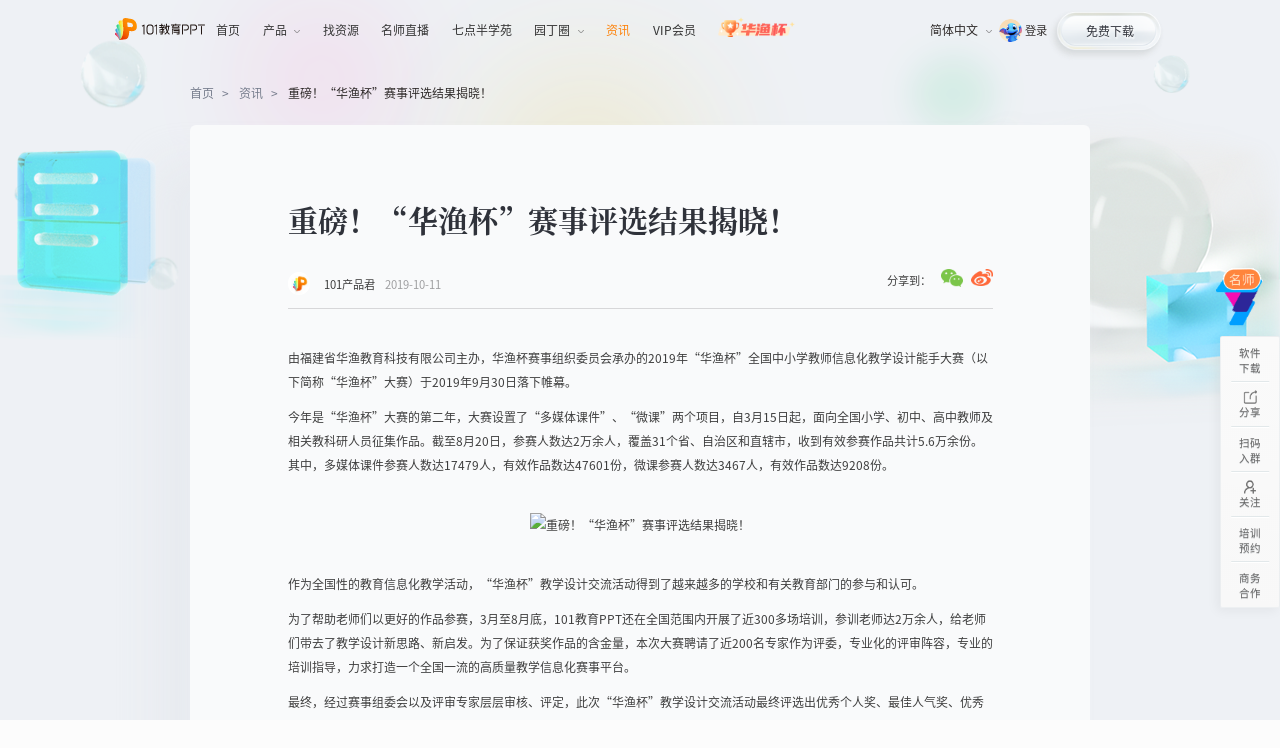

--- FILE ---
content_type: text/html
request_url: https://ppt.101.com/news/10112019/015810831.shtml
body_size: 11597
content:
<!DOCTYPE html>
<html lang="zh-CN">

<head>
    <title>重磅！“华渔杯”赛事评选结果揭晓！ - 101教育PPT</title>
    <meta name="description" content="由福建省华渔教育科技有限公司主办，华渔杯赛事组织委员会承办的2019年“华渔杯”全国中小学教师信息化教学设计能手大赛（以下简称“华渔杯”大赛）于2019年9月30日落下帷幕。">
    <meta name="keywords" content="微课,课件,华渔杯">
    <meta charset="utf-8">
<meta http-equiv="X-UA-Compatible" content="IE=edge,chrome=1">
<meta name="renderer" content="webkit">
<meta name="author" content="lijing(921010) | 2020-10-13">
<link href="/css/style.css?v=8.2" rel="stylesheet">
<script>
    function IsMobile() {
        var info = navigator.userAgent;
        var agents = ["Android", "iPhone", "SymbianOS", "Windows Phone", "iPod", "iPad"];
        for (var i = 0; i < agents.length; i++) {
            if (info.indexOf(agents[i]) >= 0) return true;
        }
        return false;
    }
    function getUrlParam(name) {
        var params = decodeURI(window.location.search);
        var reg = new RegExp("(^|&)" + name + "=([^&]*)(&|$)");
        var r = params.substr(1).match(reg);
        if (r != null) return unescape(r[2]);
        return null;
    }
    function winLoc() {
        var addressStr = window.location.href;
        var pathname = window.location.pathname;
        var mobileLink = '/m/';

        //特殊情况：手机端下载直接访问，不用跳转
        var stillPC = getUrlParam('stillPC');
        if (stillPC) return;

        //特殊情况：PC特殊情况，无对应手机端页面，不跳转
        var noPath = (pathname.indexOf('solution/order.shtml') != -1);

        //特殊情况：跳转话题详情
        if ((pathname.indexOf('activity/ugc/topics') != -1) || (pathname.indexOf('activity/UGC/topics') != -1)) {
            var topic = getUrlParam('topic');
            if (topic) {
                mobileLink = 'https://resource-container-mobile.sdp.101.com/#/ugc/topic/detail/' + topic;
            }
            window.location.href = mobileLink;
            return;
        }
        //特殊情况：跳转个人作品
        if ((pathname.indexOf('activity/ugc/works') != -1) || (pathname.indexOf('activity/UGC/works') != -1)) {
            var userId = getUrlParam('userId');
            if (userId) {
                mobileLink = 'https://resource-container-mobile.sdp.101.com/#/ugc/other-profile/' + userId;
            }
            window.location.href = mobileLink;
            return;
        }
        //特殊情况：产品介绍特殊处理
        if (addressStr.indexOf('/product/') !== -1) {
            var type = getUrlParam('type');
            mobileLink = '/m/product/';
            if (type) {
                switch (type) {
                    case 'pc':
                        mobileLink = '/m/product/';
                        break;
                    case 'mobile':
                        mobileLink = '/m/product/mobile.shtml';
                        break;
                    case 'xcx':
                        mobileLink = '/m/product/xcx.shtml';
                        break;
                }
            } else {
                mobileLink = '/m' + pathname;
            }


            window.location.href = mobileLink;
            return;
        }

        //特殊情况：需要处理访问带参
        if (addressStr.indexOf('codefrom') !== -1) {
            var codefrom = getUrlParam('codefrom');
            if (codefrom) {
                mobileLink = mobileLink + '?codefrom=' + codefrom;
            }
            window.location.href = mobileLink;
        }

        //扫描 跳转http://ppt.101.com/?&419396010&&192.168.3.21&ipfin&pcid&5e5dceeac4e16b728b96bd18&e=release&c=101&
        if (addressStr.indexOf('&c=') !== -1 && addressStr.indexOf('&e=') !== -1) {
            var c = getUrlParam('c');
            mobileLink = mobileLink + '?c=' + c;
            window.location.href = mobileLink;
        }
        if (!noPath) {
            mobileLink = '/m' + pathname;
            window.location.href = mobileLink;
        }
        //特殊情況：solution需要帶參跳轉
        if (addressStr.indexOf('#jump') != -1 && addressStr.indexOf('/solution/') != -1) {
            mobileLink = '/m' + pathname + '#jump';
        }
        window.location.href = mobileLink;
    }
    if (IsMobile()) {
        winLoc()
    }
</script>
<script src="/js/modernizr.custom.js"></script>

</head>

<body class="page-news page-newdetail" data-category="资讯详情" data-page="newsDetail">
    <!-- 公共页头 -->
<header class="com-header">
    <div class="com-wrap">
        <a class="logo" href="/" title="logo" data-mdc="PC公共页头">
            <img src="//cdncs.101.com/v0.1/static/edit_99/tmcms/images/svg/ppt-logo_zh_CN.svg" alt="101教育PPT官网">
        </a>
        <nav class="h-nav">
            <a class="link" href="/" title="首页" data-mdc="PC公共页头" data-nav="home">
                首页
            </a>
            <div class="drop drop-hover">
                <label data-nav="product" data-mdc="PC公共页头" data-action="产品" data-hover="">产品<i
                        class="ico ico-h-down"></i></label>
                <div class="hpanel flex">
                    <aside class="down">
                        <a href="/product/?type=pc" class="down-link" data-mdc="PC公共页头" title="产品-电脑版" style="z-index:1000;">
                            <i class="ico ico-nav-pc"></i>电脑版
                        </a>
                        <a href="/product/?type=pcjx" class="down-link" data-mdc="PC公共页头" title="产品-极速版">
                            <i class="ico jx"></i>极速版
                            <i class="beta"  style="z-index:1;"></i>
                        </a>
                        <a href="/product/?type=webppt" class="down-link" data-mdc="PC公共页头" title="产品-网页版">
                            <i class="ico webppt"></i>网页版
                        </a>
                        <a href="/product/?type=mobile" class="down-link" data-mdc="PC公共页头" title="产品-手机版">
                            <i class="ico ico-nav-mobile"></i>手机版
                        </a>
                        <a href="/product/?type=xcx" class="down-link" data-mdc="PC公共页头" title="产品-小程序">
                            <i class="ico ico-nav-xcx"></i>小程序
                        </a>
                    </aside>
                    <aside class="other">
                        <a href="/cases/" class="it it-des" data-mdc="PC公共页头" title="优秀案例">
                        </a>
                        <a href="/solution/" class="it it-sol" data-mdc="PC公共页头" title="解决方案">
                        </a>
                    </aside>
                </div>
            </div>
            <a class="link kejian-link" href="/vip/" data-nav="kejian" title="找资源" data-mdc="PC公共页头">
                找资源
            </a>

            <a class="link link-img" href="/xet/live.shtml" title="名师直播" data-mdc="PC公共页头" data-nav="teacher">
                名师直播
            </a>
            <a class="link" href="/xet/" title="七点半学苑" target="_blank" data-mdc="PC公共页头" data-nav="college">
                七点半学苑
            </a>
            <div class="drop drop-hover">
                <label data-mdc="PC公共页头" data-action="园丁圈" data-hover="">园丁圈<i class="ico ico-h-down"></i></label>
                <div class="hpanel-sm">
                    <a class="link" href="/ydq/" title="园丁圈" data-mdc="PC公共页头" data-nav="ydq">
                        园丁圈
                    </a>
                    <a class="link" href="/activitys/weibo/index.shtml" title="教育微博" data-mdc="PC公共页头" data-nav="weibo">
                        教育微博
                    </a>
                </div>
            </div>

            <a class="link" href="/news/" title="资讯" data-mdc="PC公共页头" data-nav="news">
                资讯
            </a>
            <a class="link" id="vipHeader" style="display: none;" href="/activitys/vip/index.shtml" title="教育微博"
                data-mdc="PC公共页头" data-nav="VIP">
                VIP会员
            </a>
            <a class="link link-hyb" href="/hyb/" title="活动" data-mdc="PC公共页头" data-nav="hyb">
                <img src="https://gcdncs.101.com/v0.1/static/edit_99/tmcms/images/hyb2/nav-hyb-logo.png" alt="华渔杯">
            </a>

        </nav>
        <aside class="fr">
            <div class="lang drop-hover">
                <label data-mdc="PC公共页头" data-action="语言选择" data-hover="">简体中文<i class="ico ico-h-down"></i></label>
                <div class="hpanel">
                    <a href="javascript:;" class="on">简体中文</a>
                    <a href="https://class.101.com/" target="_blank" data-mdc="PC公共页头" title="English">English</a>
                </div>
            </div>
            <div class="userMsg">
                <div class="tologin">
                    <img class="portrait"
                        onError="this.src='https://cdncs.101.com/v0.1/download?dentryId=42adedfd-182c-455e-ab11-4c2fe9fe7562&size=80'"
                        src="https://cdncs.101.com/v0.1/download?dentryId=42adedfd-182c-455e-ab11-4c2fe9fe7562&size=80">
                    <a class="loginlink" id="toLogin" href="javascript:;">登录</a>
                </div>
                <div class="tologinout">
                    <img class="portrait" id="headPortrait"
                        src="https://cdncs.101.com/v0.1/download?dentryId=42adedfd-182c-455e-ab11-4c2fe9fe7562&size=80">
                    <label class="username"></label>
                    <a class="logoutlink" id="headLogout" href="javascript:;">退出</a>
                </div>
            </div>
            <a href="/download/" class="btn btn-white" title="免费下载" data-mdc="PC公共页头">
                <label>免费下载</label>

            </a>

        </aside>


    </div>
</header>
<!-- /公共页头 -->
    <!-- 详情 -->
    <div class="news-detail neighbor-footer">
        <i class="ico new-qiu-4"></i>
        <i class="ico new-qiu-3"></i>
        <i class="c-qiu-4"></i>
        <div class="com-wrap">
            <i class="ico new-qiu-1"></i>
            <i class="ico new-qiu-2"></i>
            <i class="c-qiu-5"></i>
            <i class="c-qiu-1"></i>
            <!-- 导航 -->
            <nav class="com-crumb">
                <a class="link" href="/" data-md="面包屑" title="首页">首页</a>
                <a class="link" href="/news/" data-md="面包屑" title="资讯">资讯</a>
                <label class="text">
                    重磅！“华渔杯”赛事评选结果揭晓！
                </label>
            </nav>
            <!-- 导航 -->
            <!-- 文章 -->
            <article class="article" data-id="217">
                <header class="article-header">
                    <h1 class="article-title">
                        重磅！“华渔杯”赛事评选结果揭晓！
                    </h1>
                    <div class="msg clearfix">
                        <aside class="fl">
                            <div class="portrait"><span><img src="/images/news/portrait-default.jpg"></span></div>
                            <label class="name">101产品君</label>
                            <label class="time">
                                2019-10-11
                            </label>
                        </aside>
                        <aside class="fr">
                            <label>分享到：</label>
                            <div class="bdsharebuttonbox" data-tag="share_1">

                                <div class="item">
                                    <a class="bds_weixin" data-cmd="weixin" title="分享到微信"></a>
                                    <div class="panel">
                                        <h5>把好文章收藏到微信</h5>
                                        <p>--打开微信，扫码分享给好友/朋友圈--</p>
                                        <div class="img" id="weixinImg"></div>

                                    </div>
                                </div>
                                <div class="item"><a class="bds_tsina" data-cmd="tsina" title="分享到新浪微博"></a></div>

                            </div>
                        </aside>
                    </div>
                </header>
                <div class="article-detail" data-imgthumbnail="https://image.101.com/ppt/2019/10/11/1.png">
                    <p>​由福建省华渔教育科技有限公司主办，华渔杯赛事组织委员会承办的2019年<a href="http://hybds.ppt.101.com/#/home" target="_blank" rel="noopener">&ldquo;华渔杯</a>&rdquo;全国中小学教师信息化教学设计能手大赛（以下简称&ldquo;华渔杯&rdquo;大赛）于2019年9月30日落下帷幕。</p>
<p>今年是<a href="http://hybds.ppt.101.com/#/home" target="_blank" rel="noopener">&ldquo;华渔杯</a>&rdquo;大赛的第二年，大赛设置了&ldquo;<a href="https://ppt.101.com/" target="_blank" rel="noopener">多媒体课件</a>&rdquo;、&ldquo;微课&rdquo;两个项目，自3月15日起，面向全国小学、初中、高中教师及相关教科研人员征集作品。截至8月20日，参赛人数达2万余人，覆盖31个省、自治区和直辖市，收到有效参赛作品共计5.6万余份。其中，多媒体课件参赛人数达17479人，有效作品数达47601份，微课参赛人数达3467人，有效作品数达9208份。<br /><br /></p>
<p style="text-align: center;"><img style="height: 328px; width: 600px;" title="重磅！&ldquo;华渔杯&rdquo;赛事评选结果揭晓！" src="https://image.101.com/ppt/2019/10/11/1.png" alt="重磅！&ldquo;华渔杯&rdquo;赛事评选结果揭晓！" /><br /><br /></p>
<p>作为全国性的教育信息化教学活动，&ldquo;华渔杯&rdquo;教学设计交流活动得到了越来越多的学校和有关教育部门的参与和认可。</p>
<p>为了帮助老师们以更好的作品参赛，3月至8月底，101教育PPT还在全国范围内开展了近300多场培训，参训老师达2万余人，给老师们带去了教学设计新思路、新启发。为了保证获奖作品的含金量，本次大赛聘请了近200名专家作为评委，专业化的评审阵容，专业的培训指导，力求打造一个全国一流的高质量教学信息化赛事平台。</p>
<p>最终，经过赛事组委会以及评审专家层层审核、评定，此次&ldquo;华渔杯&rdquo;教学设计交流活动最终评选出优秀个人奖、最佳人气奖、优秀组织奖和团队特别贡献奖。此次大赛总结会议也将于2019年10月12日在山东青岛世博城会议中心隆重举行，敬请期待！</p>
<p style="text-align: center;"><span style="font-size: 18pt;"><strong>获奖课件展示</strong></span></p>
<p><strong><span style="font-size: 14pt;">01</span></strong></p>
<p><strong><span style="font-size: 14pt;">教师丨许佳</span></strong></p>
<p><strong><span style="font-size: 14pt;">学校丨梨树县教师进修学校</span></strong></p>
<p><strong><span style="font-size: 14pt;">作品名称丨信息技术在教学中的应用</span></strong></p>
<p>许老师的作品，从课件的艺术性上看，与课题保持了高度一致。科技感十足的深蓝色，简洁的画面，排版清晰结构分明，瞬间吸引人的眼球。<br /><br /></p>
<p style="text-align: center;"><img style="height: 338px; width: 600px;" title="获奖课件展示" src="https://image.101.com/ppt/2019/10/11/2.png" alt="获奖课件展示" /></p>
<p style="text-align: center;"><img style="height: 343px; width: 609px;" title="获奖课件展示" src="https://image.101.com/ppt/2019/10/11/3.png" alt="获奖课件展示" /></p>
<p style="text-align: center;"><img style="height: 343px; width: 609px;" title="获奖课件展示" src="https://image.101.com/ppt/2019/10/11/4.png" alt="获奖课件展示" /></p>
<p style="text-align: center;"><img style="height: 343px; width: 609px;" title="获奖课件展示" src="https://image.101.com/ppt/2019/10/11/5.png" alt="获奖课件展示" /></p>
<p style="text-align: center;">&nbsp;</p>
<p>正如许老师在作品中提到的，在互联网时代，教师上课的方式方法手段也越来越多了，善于使用信息技术开展教学的老师，可以很好地改变教学方式、提升教学质量和效率。而101教育PPT是一个巨大的资源宝库，不管是备课还是授课或是课后作业的布置，都能为老师提供全方位一站式的内容。</p>
<p><strong><span style="font-size: 14pt;">02</span></strong></p>
<p><strong><span style="font-size: 14pt;">教师丨伯德纯</span></strong></p>
<p><strong><span style="font-size: 14pt;">学校丨濉溪县四铺中心学校三铺小学</span></strong></p>
<p><strong><span style="font-size: 14pt;">作品名称丨圆的面积（一）</span></strong></p>
<p>数学课堂上，几何类知识点相对来说比较抽象。如果运用一些生动的学科工具进行演示，对于学生来说更容易理解。<br /><br /></p>
<p style="text-align: center;"><img style="height: 344px; width: 611px;" title="获奖课件展示" src="https://image.101.com/ppt/2019/10/11/6.png" alt="获奖课件展示" /></p>
<p style="text-align: center;"><img style="height: 344px; width: 611px;" title="获奖课件展示" src="https://image.101.com/ppt/2019/10/11/7.png" alt="获奖课件展示" />​</p>
<p style="text-align: center;"><img style="height: 344px; width: 611px;" title="获奖课件展示" src="https://image.101.com/ppt/2019/10/11/8.png" alt="获奖课件展示" /></p>
<p style="text-align: center;"><img style="height: 344px; width: 611px;" title="获奖课件展示" src="https://image.101.com/ppt/2019/10/11/9.png" alt="获奖课件展示" /><br /><br /></p>
<p>在【圆的面积】课题下，伯老师用到了101教育PPT中的&ldquo;学科工具-圆面积公式推导&rdquo;，利用工具直接选择要等分的数量进行公式推导，画面上可直观展现出来，将难以理解和需要想象的画面以生动、易懂的形式展示出来。在课件的技术性工具上，伯老师可以说是运用得游刃有余。</p>
<p>以上课件只是本次大赛提交作品中的冰山一角。101教育PPT作为官方指定的赛事平台，为创作参赛作品提供了强有力的支持：丰富的教学资源和工具如多媒体素材、学科工具、趣味习题等，令课件创作、教学设计的创意得以轻松实现。</p>
<p>后续，101教育PPT资源库中将会导入本次&ldquo;华渔杯&rdquo;大赛中的精品课件，为老师们提供更多参考素材，帮助老师&ldquo;轻松备课、高效授课&rdquo;。<br /><br /></p>
<p style="text-align: center;"><span style="font-size: 18pt;"><strong>获奖名单及领奖相关事宜</strong></span></p>
<p>目前获奖名单已正式公布，各位参赛老师可登陆赛事官网，&ldquo;获奖作品&rdquo;一栏查看获奖名单，或可登录101教育PPT客户端点击&ldquo;赛事活动&rdquo;&mdash;&ldquo;全国赛事&rdquo;，查看获奖名单。具体获奖证书及实物奖励发放后续将通过官网公告另行通知，敬请关注。</p>
                </div>
            </article>
            <!-- 其他相关 -->
            <div class="news-more">
    <nav class="tab-navs">
        <label class="item on" data-md="其他相关" data-label="最热文章">最热文章</label>
        <label class="item " data-md="其他相关" data-label="最新文章">最新文章</label>
    </nav>
    <div class="tab-contents">
        <ul class="list on">
                                    <li class="link">
                <a href="https://ppt.101.com/news/education/03142023/153812.shtml" data-md="相关文章" target="_blank" title="第六届“华渔杯”大赛火热进行中！全新参赛指南请查收！">
                    <h6 class="title">
                        第六届“华渔杯”大赛火热进行中！全新参赛指南请查收！
                    </h6>
                    <div class="time">
                        2023-05-11
                    </div>
                </a>
            </li>
                        <li class="link">
                <a href="https://ppt.101.com/news/09192022/145655.shtml" data-md="相关文章" target="_blank" title="2022华渔杯作品提交倒计时！">
                    <h6 class="title">
                        2022华渔杯作品提交倒计时！
                    </h6>
                    <div class="time">
                        2022-09-19
                    </div>
                </a>
            </li>
                        <li class="link">
                <a href="https://ppt.101.com/news/education/03022023/102404.shtml" data-md="相关文章" target="_blank" title="【诗词少年·第二季】携学生展诗词风采，促传承师生赢荣誉">
                    <h6 class="title">
                        【诗词少年·第二季】携学生展诗词风采，促传承师生赢荣誉
                    </h6>
                    <div class="time">
                        2023-03-02
                    </div>
                </a>
            </li>
                        <li class="link">
                <a href="https://ppt.101.com/news/product/09022022/112136.shtml" data-md="相关文章" target="_blank" title="101教育PPT上线网页版！老师们直呼：太实用了！">
                    <h6 class="title">
                        101教育PPT上线网页版！老师们直呼：太实用了！
                    </h6>
                    <div class="time">
                        2022-09-02
                    </div>
                </a>
            </li>
                        <li class="link">
                <a href="https://ppt.101.com/news/education/03202023/164825.shtml" data-md="相关文章" target="_blank" title="比“思维导图”还火的“锚图”儿童设计活动来了！">
                    <h6 class="title">
                        比“思维导图”还火的“锚图”儿童设计活动来了！
                    </h6>
                    <div class="time">
                        2023-03-24
                    </div>
                </a>
            </li>
                                </ul>
        <ul class="list">
                                     <li class="link">
                <a href="https://ppt.101.com/news/product/05072025/160440.shtml" data-md="最新文章" target="_blank" title="第八届“华渔杯”大赛开启！">
                    <h6 class="title">
                        第八届“华渔杯”大赛开启！
                    </h6>
                    <div class="time">
                        2025-05-07
                    </div>
                </a>
             </li>
         
                         <li class="link">
                <a href="https://ppt.101.com/news/education/12072024/221120.shtml" data-md="最新文章" target="_blank" title="期末冲刺必备：精选教师期末资源大全推荐">
                    <h6 class="title">
                        期末冲刺必备：精选教师期末资源大全推荐
                    </h6>
                    <div class="time">
                        2024-12-07
                    </div>
                </a>
             </li>
         
                         <li class="link">
                <a href="https://ppt.101.com/news/education/08222024/110923.shtml" data-md="最新文章" target="_blank" title="开学季教师必备好物清单">
                    <h6 class="title">
                        开学季教师必备好物清单
                    </h6>
                    <div class="time">
                        2024-08-22
                    </div>
                </a>
             </li>
         
                         <li class="link">
                <a href="https://ppt.101.com/news/education/04262024/102345.shtml" data-md="最新文章" target="_blank" title="【重要通知】 第七届“华渔杯”大赛开启！">
                    <h6 class="title">
                        【重要通知】 第七届“华渔杯”大赛开启！
                    </h6>
                    <div class="time">
                        2024-04-26
                    </div>
                </a>
             </li>
         
                         <li class="link">
                <a href="https://ppt.101.com/news/education/04192024/162352.shtml" data-md="最新文章" target="_blank" title="【公告】关于非官方（授权）渠道支付的重要提醒">
                    <h6 class="title">
                        【公告】关于非官方（授权）渠道支付的重要提醒
                    </h6>
                    <div class="time">
                        2024-04-19
                    </div>
                </a>
             </li>
         
                                </ul>

    </div>
</div>
            <!-- /其他相关 -->
            <div class="totas"></div>
        </div>



    </div>
    <!-- /详情 -->
    <!-- 公共页脚 -->
<footer class="com-footer">
    <!-- 站点信息 -->
    <div class="siteinfo">
        <div class="com-wrap">
            <!-- 语言 -->
            <aside class="lang">
                <div class="title" data-mdc="PC公共页脚" data-action="语言选择" data-hover="">
                    <i class="ico ico-lang-footer"></i>
                    <span>简体中文</span>
                    <i class="ico ico-lang-footer-down"></i>
                </div>
                <div class="hpanel">
                    <a href="javascript:;" class="on" data-mdc="PC公共页脚" title="简体中文">简体中文</a>
                    <a href="https://class.101.com/" target="_blank" data-mdc="PC公共页脚" title="English">English</a>
                </div>
            </aside>
            <!-- 站点地图 -->
            <aside class="site">
                <div class="section">
                    <div class="title">产品</div>
                    <a class="link" href="/download/" data-mdc="PC公共页脚" title="产品下载">产品下载</a>
                    <a class="link" href="/product/?type=pc" data-mdc="PC公共页脚" title="电脑版">电脑版</a>
                    <a class="link" href="/product/?type=mobile" data-mdc="PC公共页脚" title="手机版">手机版</a>
                    <a class="link" href="/product/?type=xcx" data-mdc="PC公共页脚" title="小程序">小程序</a>
                    <a class="link" href="/solution/" data-mdc="PC公共页脚" title="智慧课堂">智慧课堂</a>
                </div>
                <div class="section">
                    <div class="title">特色</div>
                    <a class="link" href="/kejian/" title="找资源" data-mdc="PC公共页脚">找资源</a>
                    <a class="link" href="/teacher/" title="找名师" data-mdc="PC公共页脚">找名师</a>
                    <a class="link" href="/xet/" title="七点半学苑" data-mdc="PC公共页脚">七点半学苑</a>
                    <a class="link" href="/news/" title="资讯" data-mdc="PC公共页脚">资讯</a>
                    <a class="link" href="/hyb/" title="活动" data-mdc="PC公共页脚">活动</a>

                </div>
                <div class="section">
                    <div class="title">我们</div>
                    <a class="link" href="/cooperation/" target="_blank" title="商务合作" data-mdc="PC公共页脚">商务合作</a>
                    <a class="link" href="/about/contact.shtml" title="联系我们" data-mdc="PC公共页脚">联系我们</a>
                   <!-- <a class="link" href="https://support.101.com" title="华渔全球服务中心" data-mdc="PC公共页脚">华渔全球服务中心</a> -->
                </div>
            </aside>
            <aside class="info fr">
                <!-- <div class="tel">0591-87085717</div>
                <p class="line-1">
                    <label>QQ群：139079028</label>
                    <a href="mailto:hysupport@101.com" class="link" data-mdc="PC公共页脚"
                        title="邮箱">邮箱：hysupport@101.com</a>
                </p> -->
                <ul class="down">
                    <li>
                        <div class="img"><img
                                src="https://gcdncs.101.com/v0.1/static/edit_99/tmcms/images/pc/code-gzh2.png"
                                alt="微信扫码关注"></div>
                        <p>
                            微信扫码关注<br>
                            获取更多教学技巧
                        </p>
                    </li>
                    <li>
                        <div class="img"><img src="/images/code/code-dy.png" alt="抖音扫码关注"></div>
                        <p>
                            抖音扫码关注<br>
                            解锁课堂黑科技
                        </p>
                    </li>
                    <!-- <li>
                        <a href="https://ndepc.101.com/" title="网龙产品中心" data-mdc="PC公共页脚" target="_blank">
                            <div class="img"><img src="/images/code/nd.png?v=1.1" alt="网龙产品中心"></div>
                            <p>
                                网龙产品中心<br>
                                ndepc.101.com
                            </p>
                        </a>

                    </li> -->
                </ul>
            </aside>
        </div>
    </div>
    <!-- 版权友链 -->
    <div class="copylink">
        <div class="com-wrap">
            <p>福建省华渔教育科技有限公司</p>
            <div class="line">
                增值电信业务经营许可证：闽B2-20160025 | 网站备案号：<a class="noline" href="https://beian.miit.gov.cn/"
                    title="闽ICP备12022411号" target="_blank">闽ICP备12022411号</a>
                <nav>
                    <a href="/about/declare.shtml" data-mdc="PC公共页脚" title="免责声明">免责声明 </a>
                    <a href="/about/copyright.shtml" data-mdc="PC公共页脚" title="版权声明">版权声明</a>
                    <a href="/about/privacy.shtml" data-mdc="PC公共页脚" title="隐私政策">隐私政策</a>
                </nav>
            </div>

        </div>
    </div>
</footer>
<!-- /公共页脚 -->
<!--[if lt IE 9]>
    <div class="lowie-main"><img src="/images/forie.png" alt="ie tip"></div>
<![endif]-->
    <!-- 公共侧边 -->
<div class="com-sidebar-wrap">
    <!-- <a class="com-sidebar-zb" href="/xet/live.shtml" target="_blank" data-mdc="PC公共侧边栏" data-action="直播表通道"><img
            src="//gcdncs.101.com/v0.1/static/edit_99/tmcms/images/home/logo-xet.gif" alt="直播表通道"></a> -->
    <a class="com-sidebar-zb" href="/teacher/" target="_blank" data-mdc="PC公共侧边栏" data-action="找名师"><img
            src="https://gcdncs.101.com/v0.1/static/edit_99/tmcms/images/pc/header-ms.png" alt="找名师"></a>
    <div class="com-sidebar">
        <ul class="list">
            <li class="item" data-open="#popDown" data-mdc="PC公共侧边栏" data-action="软件下载">
                <label class="label" id="sideDown">软件<br>下载</label>
            </li>
            <li class="item" data-mdc="PC公共侧边栏" data-action="分享" data-hover="">
                <label class="label"><i class="ico ico-s-share"></i>分享</label>
                <div class="h-panel share-panel">
                    <div class="img" id="sideBarHome">
                        <img src="/images/code/code-share.png" alt="分享">
                    </div>
                    <div class="text">
                        <div class="t-text">手机扫码 <br>分享本站</div>
                        <p>与好友共享丰富的</p>
                        <p>教育资讯与资源</p>

                    </div>
                </div>
            </li>
            <li class="item" data-mdc="PC公共侧边栏" data-action="扫码入群" data-hover="">
                <label class="label" id="sideDown">扫码<br>入群</label>
                <div class="h-panel  attention-panel attention-panel2">
                    <div class="it">
                        <div class="img">
                            <img src="//gcdncs.101.com/v0.1/static/edit_99/tmcms/images/pc/code-smerq.jpg" alt="扫码入群">
                        </div>
                        <p>扫码入群 <br>更多优质资源抢先领！</p>
                    </div>
                </div>
            </li>
            <li class="item" data-mdc="PC公共侧边栏" data-action="关注" data-hover="">
                <label class="label"><i class="ico ico-s-attention"></i>关注</label>
                <div class="h-panel attention-panel">
                    <div class="it">
                        <div class="img">
                            <img src="https://gcdncs.101.com/v0.1/static/edit_99/tmcms/images/pc/code-gzh2.png"
                                alt="关注微信公众号">
                        </div>
                        <p>关注微信公众号<br>获取更多教学技巧</p>
                    </div>
                    <div class="it">
                        <div class="img">
                            <img src="/images/code/code-dy.png" alt="抖音扫码关注">
                        </div>

                        <p>抖音扫码关注<br>解锁课堂黑科技</p>
                    </div>
                </div>
            </li>
            <li class="item" data-mdc="PC公共侧边栏" data-action="培训预约">
                <a class="link" href="https://www.wjx.cn/jq/76309299.aspx" target="_blank"
                    title="培训预约"><label>培训<br>预约</label></a>
            </li>
            <!-- <li class="item" data-mdc="PC公共侧边栏" data-action="客服">
                <a class="link" href="http://help.101.com/edu/index.html?s=1" target="_blank" title="客服"><label><i
                            class="ico ico-s-server"></i>客服</label></a>
            </li> -->
            <li class="item" data-mdc="PC公共侧边栏" data-action="商务合作">
                <a class="link" href="/cooperation/" target="_blank" title="商务合作"><label>商务<br>合作</label></a>
            </li>
        </ul>
        <div class="list item item-return" data-mdc="PC公共侧边栏" data-action="置顶">
            <label class="label"><i class="ico ico-s-top"></i>置顶</label>
        </div>

    </div>
</div>

<!-- /公共侧边 -->
<!--侧边弹窗 -->
<div class="com-pop pop-down" id="popDown">
    <div class="pop-main">
        <header class="pop-title">
            <h2 class="title-text">产品下载</h2>
            <i class="ico ico-close" data-mdc="PC公共下载弹窗" data-action="关闭"></i>
        </header>
        <ul class="list">
            <li class="item">
                <a href="javascript:;" relcode="winPc" id="popWinPc" data-mdc="PC公共下载弹窗" data-action="电脑版"
                    data-hover="">
                    <div class="f-panel">
                        <div class="img"><img src="/images/code/pop-pc.png" alt="电脑版下载"></div>
                        <label>电脑版</label>
                    </div>
                    <div class="h-panel">
                        <div class="img"><img src="/images/code/pop-pc.png" alt="下载电脑版"></div>
                        <label>点击下载电脑版</label>
                    </div>
                </a>
            </li>
            <li class="item">
                <a href="javascript:;" relcode="ios" data-mdc="PC公共下载弹窗" data-action="iOS版" data-hover="">
                    <div class="f-panel ">
                        <div class="img "><img src="/images/code/pop-ios.png" alt="下载iOS版"></div>
                        <label>iOS版</label>
                    </div>
                    <div class="h-panel">
                        <div class="img img-down" data-downtype="popdown"><img src="/images/code/pop-down.png"
                                alt="下载iOS版"></div>
                        <label>扫描下载iOS版</label>
                    </div>
                </a>
            </li>
            <li class="item">
                <a href="javascript:;" relcode="android" data-mdc="PC公共下载弹窗" data-action="Android版" data-hover="">
                    <div class="f-panel">
                        <div class="img"><img src="/images/code/pop-and.png" alt="下载Android版"></div>
                        <label>Android版</label>
                    </div>
                    <div class="h-panel">
                        <div class="img img-down" data-downtype="popdown"><img src="/images/code/pop-down.png"
                                alt="下载Android版"></div>
                        <label>扫描下载Android版</label>
                    </div>
                </a>
            </li>
            <li class="item">
                <a href="javascript:;" relcode="simplifyPc" data-mdc="PC公共下载弹窗" data-action="Windows精简版" data-hover="">
                    <div class="f-panel">
                        <div class="img"><img src="/images/code/pop-win.png" alt="下载Windows精简版"></div>
                        <label>Windows精简版</label>
                    </div>
                    <div class="h-panel row2">
                        <div class="img"><img src="/images/code/pop-win.png" alt="下载Windows精简版"></div>
                        <label>点击下载<br>Windows精简版</label>
                    </div>
                </a>
            </li>
            <li class="item">
                <a href="javascript:;" data-mdc="PC公共下载弹窗" data-action="小程序" data-hover="">
                    <div class="f-panel">
                        <div class="img"><img src="/images/code/pop-xcx.png" alt="下载小程序"></div>
                        <label>101教育PPT</label>
                    </div>
                    <div class="h-panel row2">
                        <div class="img"><img src="/images/code/pop-xcx.png" alt="下载小程序"></div>
                        <label>101教育PPT<br>微信扫码小程序</label>
                    </div>
                </a>
            </li>
            <!--<li class="item">
                <a href="javascript:;" data-mdc="PC公共下载弹窗" data-action="101班级助手" data-hover="">
                    <div class="f-panel">
                        <div class="img"><img src="/images/code/pop-zhushou.png" alt="下载101班级助手"></div>
                        <label>101班级助手</label>
                    </div>
                    <div class="h-panel row2">
                        <div class="img"><img src="/images/code/pop-zhushou.png" alt="下载101班级助手"></div>
                        <label>101班级助手<br>微信扫码小程序</label>
                    </div>
                </a>
            </li>-->
        </ul>
    </div>
</div>
<!--/侧边弹窗 -->
<!-- 手机弹窗 -->
<div class="com-pop pop-moblie" id="popMoblie">
    <div class="pop-main">
        <header>
            <img class="logo" src="//cdncs.101.com/v0.1/static/edit_99/tmcms/images/svg/ppt-logo_zh_CN.svg"
                alt="101教育PPT官网">
            <label>扫描二维码下载手机控制端</label>
            <i class="ico ico-close" data-mdc="手机下载弹窗" data-action="关闭"></i>
        </header>
        <div class="cnt">
            <aside class="codes">
                <div class="item on">
                    <div class="img" data-downtype="popMobile"><img src="/images/code/pop-down2.png" alt="扫描下载iOS版"></div>
                    <label>扫描下载iOS版</label>
                </div>
                <div class="item">
                    <div class="img" data-downtype="popMobile"><img src="/images/code/pop-down2.png" alt="扫描下载Android版"></div>
                    <label>扫描下载Android版</label>
                </div>
            </aside>
            <aside class="btns">
                <div class="item">
                    <a href="javascript:;" class="btn btn-yellow-md" relcode="ios" data-mdc="手机下载弹窗" data-action="iOS版下载"
                        data-hover="" data-change="common">
                        <i class="ico ico-ios-white"></i>
                        <label>iOS版下载</label>
                    </a>
                    <p>更新版本：<span class="version" data-type="ios"></span></p>
                </div>
                <div class="item">
                    <a href="javascript:;" class="btn btn-yellow-md" relcode="android" data-mdc="手机下载弹窗"
                        data-action="Android版下载" data-hover="" data-change="common">
                        <i class="ico ico-and-white"></i>
                        <label>Android版下载</label>
                    </a>
                    <p>更新版本：<span class="version" data-type="android"></span></p>
                </div>
            </aside>
        </div>
    </div>
</div>
<!-- /手机弹窗 -->
<div class="com-pop pop-login " id="popLogin">
    <div class="pop-main">
        <div class="pop-loginClose">
            <i class="ico ico-close" data-mdc="登录弹窗" data-action="关闭"></i>
        </div>
        <a class="link" target="_blank" data-mdc="登录弹窗" data-action="注冊"
            href="https://uc-component.sdp.101.com/?lang=zh-CN&sdp-app-id=0ad3a484-aa38-45eb-ad70-0417317feacd#/signUp">注冊</a>
        <div class="pop-loginWrapContent">
            <aside class="login-infoMsg">
                <div class="text-top">
                    <div class="text-1">更轻巧的备课方式</div>
                    <div class="text-2">更高效的集备选择</div>
                </div>
                <div class="text-line">

                    <p>无需安装，即可完成备授课全流程</p>
                    <p>一键分享，随时随地都能查看</p>
                    <p>多人同步编辑，集体备课新选择</p>
                    <p>100w+资源库，优质课件无处不在</p>
                </div>

            </aside>

            <aside class="pop-loginWrapForm">
                <!-- 登录表单 -->
                <div class="pop-loginWrap on">
                    <header class="pop-loginHead">

                        <img class="portrait"
                            onError="this.src='https://ppt.101.com/101ppt_static/images/loginPop/icon_head_default.png'"
                            src="https://ppt.101.com/101ppt_static/images/loginPop/icon_head_default.png">
                    </header>
                    <nav class="pop-loginNav">
                        <label class="item on" data-mdc="登录弹窗" data-action="免密登录">免密登录</label>
                        <label class="item" data-mdc="登录弹窗" data-action="密码登录"> 密码登录</label>
                    </nav>
                    <div class="pop-loginTab">
                        <!-- 免密登录 -->
                        <div class="tab pop-loginSMSWrap on">
                            <div class="login-input phone">
                                <label class="label" data-label="手机号">手机号</label>
                                <input class="phone" maxlength='20' name="SMSPhone" type="text" placeholder="手机号"
                                    value="">
                                <i class="close-input"></i>
                                <div class="area-code"><span class="loginSMSCode">+86</span><i></i></div>
                                <div class="area-drop">
                                    <h6>当前地区</h6>
                                    <ul class="current loginCurrentCountry">
                                        <li data-name="中国">中国<span>+86</span></li>
                                    </ul>
                                    <h6>常用地区</h6>
                                    <ul class="loginUsefulCountry"></ul>
                                    <ul class="loginCountryList"></ul>
                                </div>
                            </div>
                            <div class="login-input graph">
                                <label class="label" data-label="图形验证码">图形验证码</label>
                                <input type="text" name="SMSGraph" maxlength="4" class="input-code" placeholder="图形验证码"
                                    value="">
                                <i class="close-input"></i>
                                <img src="" class="graph-btn">
                            </div>
                            <div class="login-input SMS">
                                <label class="label" data-label="短信验证码">短信验证码</label>
                                <input type="text" name="SMSCode" maxlength="6" class="input-code" placeholder="短信验证码"
                                    value="">
                                <i class="close-input"></i>
                                <span class="SMS-btn">获取验证码</span>
                                <label class="totas"></label>
                            </div>
                            <a class="login-btn" href="javascript:;" data-mdc="登录弹窗" data-action="注冊/登录">注冊/登录</a>
                            <p class="tip-links">
                                未注册手机验证后自动登录，注册即代表同意
                                <a target="_blank"
                                    href="https://ppt-bonus-pc.sdp.101.com/?language=zh_CN&active=1&productID=0ad3a484-aa38-45eb-ad70-0417317feacd/#/protocol?KeyWord=setting">《用户服务协议》</a>
                                和
                                <a target="_blank"
                                    href="https://ppt-bonus-pc.sdp.101.com/?language=zh_CN&active=0&productID=0ad3a484-aa38-45eb-ad70-0417317feacd/#/protocol?KeyWord=setting">《隐私政策》</a>
                                、
                                <a target="_blank"
                                    href="https://ppt-bonus-pc.sdp.101.com/?language=zh_CN&active=2&productID=0ad3a484-aa38-45eb-ad70-0417317feacd/#/protocol?KeyWord=setting">《付费协议》</a>
                            </p>
                        </div>
                        <!-- /免密登录 -->

                        <!-- 手机，邮箱，账号登录 -->
                        <div class="tab pop-loginPWDWrap">
                            <div class="login-input uesrname">
                                <label class="label" data-label="手机/邮箱/用户名">手机/邮箱/用户名</label>
                                <input type="text" name='PWDUsername' class="input-code" placeholder="手机/邮箱/用户名"
                                    autocomplete="off" value="">
                                <i class="close-input"></i>
                            </div>
                            <div class="login-input password">
                                <label class="label" data-label="密码">密码</label>
                                <input type="password" name='PWDPassword' class="input-code" placeholder="密码"
                                    autocomplete="off" value="">
                                <i class="close-input"></i>
                            </div>
                            <div class="login-input graph">
                                <label class="label" data-label="图形验证码">图形验证码</label>
                                <input type="text" name='PWDGraph' maxlength="4" class="input-code" placeholder="图形验证码">
                                <i class="close-input"></i>
                                <img src="" class="graph-btn">
                            </div>
                            <div class="clearfix">
                                <a class="passwordlink" target="blank" data-mdc="登录弹窗" data-action="忘记密码？"
                                    href="https://uc-component.sdp.101.com?lang=zh-CN&sdp-app-id=0ad3a484-aa38-45eb-ad70-0417317feacd#/password/find">忘记密码？</a>
                            </div>
                            <a class="login-btn" href="javascript:;" data-mdc="登录弹窗" data-action="登录">登录</a>
                            <p class="tip-links">
                                登录即代表同意
                                <a target="_blank"
                                    href="https://ppt-bonus-pc.sdp.101.com/?language=zh_CN&active=1&productID=0ad3a484-aa38-45eb-ad70-0417317feacd/#/protocol?KeyWord=setting">《用户服务协议》</a>
                                和
                                <a target="_blank"
                                    href="https://ppt-bonus-pc.sdp.101.com/?language=zh_CN&active=0&productID=0ad3a484-aa38-45eb-ad70-0417317feacd/#/protocol?KeyWord=setting">《隐私政策》</a>
                                、
                                <a target="_blank"
                                    href="https://ppt-bonus-pc.sdp.101.com/?language=zh_CN&active=2&productID=0ad3a484-aa38-45eb-ad70-0417317feacd/#/protocol?KeyWord=setting">《付费协议》</a>
                            </p>
                        </div>
                        <!-- /手机，邮箱，账号登录 -->
                    </div>
                    <!-- 其他登录方式 -->
                    <div class="pop-loginOther">
                        <h3>其他登录方式</h3>
                        <div class="items">
                            <a class="item" data-mdc="登录弹窗" data-action="其他登录方式-QQ" data-type="qq">
                                <img
                                    src="https://cs.101.com/v0.1/download?dentryId=15b31289-d27b-4006-9c97-d258f52ea5f4">
                            </a>
                            <a class="item" data-mdc="登录弹窗" data-action="其他登录方式-新浪微博" data-type="sinawb">
                                <img
                                    src="https://cs.101.com/v0.1/download?dentryId=4fe703b4-7bdf-41ff-858d-a0822d09d8aa">
                            </a>
                        </div>
                    </div>
                    <!-- /其他登录方式 -->
                </div>
                <!-- /登录表单 -->
                <!-- 实名认证表单 -->
                <div class="pop-loginRealWrap ">
                    <label class="return" data-mdc="登录弹窗" data-action="实名认证-返回">返回</label>
                    <header>
                        <h2>实名认证</h2>
                        <p>应国家法律要求，使用互联网服务需进行帐户实名。为保障您的帐户的正常使用，请尽快完成实名认证，感谢您的理解和支持！</p>
                    </header>
                    <div class="pop-loginTab">
                        <div class="login-input phone">
                            <label class="label" data-label="手机号">手机号</label>
                            <input maxlength='20' name="RealPhone" type="text" placeholder="手机号" value="">
                            <i class="close-input"></i>
                            <div class="area-code"><span class="loginSMSCode">+86</span><i></i></div>
                            <div class="area-drop">
                                <h6>当前地区</h6>
                                <ul class="current loginCurrentCountry">
                                    <li data-name="中国">中国<span>+86</span></li>
                                </ul>
                                <h6>常用地区</h6>
                                <ul class="loginUsefulCountry"></ul>
                                <ul class="loginCountryList"></ul>
                            </div>
                        </div>
                        <div class="login-input graph">
                            <label class="label" data-label="图形验证码">图形验证码</label>
                            <input class="input-code" type="text" name="RealGraph" maxlength="4" placeholder="图形验证码">
                            <i class="close-input"></i>
                            <img src="" class="graph-btn">
                        </div>
                        <div class="login-input SMS">
                            <label class="label" data-label="短信验证码">短信验证码</label>
                            <input type="text" name="RealCode" maxlength="6" class="input-code" placeholder="短信验证码">
                            <i class="close-input"></i>
                            <span class="SMS-btn">获取验证码</span>
                            <label class="totas"></label>
                        </div>
                        <a class="login-btn" data-mdc="登录弹窗" data-action="实名认证" href="javascript:;">实名认证</a>
                    </div>
                </div>
                <!-- /实名认证表单 -->
            </aside>

        </div>

    </div>
</div>
    <script>
    var _hmt = _hmt || [];
    (function () {
        var hm = document.createElement("script");
        hm.src = "https://hm.baidu.com/hm.js?e8b7b367f154392d03ff0b5588666a2f";
        var s = document.getElementsByTagName("script")[0];
        s.parentNode.insertBefore(hm, s);
    })();
</script>
    <script src="//gcdncs.101.com/v0.1/static/edit_99/tmcms/js/jquery.min.js?v=1.1"></script>
<script src="//gcdncs.101.com/v0.1/static/edit_99/tmcms/js/lodash.min.js"></script>
<script src="//gcdncs.101.com/v0.1/static/edit_99/tmcms/js/jquery.qrcode.min.js"></script>
<script src="https://cdncs.101.com/v0.1/static/uc_sdk/v1.9.9/UC-SDK.min.js"></script>
<script src="/101ppt_static/js/downInfo.js?v=1.1"></script>
<script src="/101ppt_static/js/pc/base64.min.js"></script>
<script src="/101ppt_static/js/pc/config.js?v=1.4"></script>
<script src="/101ppt_static/js/pc/loginnew.js?v=1.8"></script>
<script src="/101ppt_static/js/pc/common.js?v=2.0"></script>
    <script src="https://gcdncs.101.com/v0.1/static/edit_99/tmcms/js/clipboard.min.js"></script>
    <script src="/101ppt_static/js/pc/news-detail.js?v=1.3"></script>


</body>

</html>

--- FILE ---
content_type: application/javascript
request_url: https://ppt.101.com/101ppt_static/js/downInfo.js?v=1.1
body_size: 686
content:
;(
    function () {
        var DownURLS
        window.DownURLS = DownURLS
        var DownServe =function (opt) {
            var host = window.location.host;
            var mainLink = host == 'ppt.101.com' ? host :'testppt.101.com';
            $.ajax({
                type:'get',
                dataType:'json',
                url:'//'+mainLink+'/api/v1.0/version/get_all_list',
                success:function (res) {
                    window.DownURLS = res
                    opt.succ_fun&&opt.succ_fun(window.DownURLS)
                },
                error:function (err) {
    
                }
            })
        }
        window.DownServe =DownServe
    }
)()

--- FILE ---
content_type: application/javascript
request_url: https://ppt.101.com/101ppt_static/js/pc/base64.min.js
body_size: 2080
content:
/**
 * Minified by jsDelivr using Terser v5.7.1.
 * Original file: /npm/js-base64@3.7.2/base64.js
 *
 * Do NOT use SRI with dynamically generated files! More information: https://www.jsdelivr.com/using-sri-with-dynamic-files
 */
!function(t,n){var r,e;"object"==typeof exports&&"undefined"!=typeof module?module.exports=n():"function"==typeof define&&define.amd?define(n):(r=t.Base64,(e=n()).noConflict=function(){return t.Base64=r,e},t.Meteor&&(Base64=e),t.Base64=e)}("undefined"!=typeof self?self:"undefined"!=typeof window?window:"undefined"!=typeof global?global:this,(function(){"use strict";var t,n="3.7.2",r="function"==typeof atob,e="function"==typeof btoa,o="function"==typeof Buffer,u="function"==typeof TextDecoder?new TextDecoder:void 0,i="function"==typeof TextEncoder?new TextEncoder:void 0,f=Array.prototype.slice.call("ABCDEFGHIJKLMNOPQRSTUVWXYZabcdefghijklmnopqrstuvwxyz0123456789+/="),c=(t={},f.forEach((function(n,r){return t[n]=r})),t),a=/^(?:[A-Za-z\d+\/]{4})*?(?:[A-Za-z\d+\/]{2}(?:==)?|[A-Za-z\d+\/]{3}=?)?$/,d=String.fromCharCode.bind(String),s="function"==typeof Uint8Array.from?Uint8Array.from.bind(Uint8Array):function(t,n){return void 0===n&&(n=function(t){return t}),new Uint8Array(Array.prototype.slice.call(t,0).map(n))},l=function(t){return t.replace(/=/g,"").replace(/[+\/]/g,(function(t){return"+"==t?"-":"_"}))},h=function(t){return t.replace(/[^A-Za-z0-9\+\/]/g,"")},p=function(t){for(var n,r,e,o,u="",i=t.length%3,c=0;c<t.length;){if((r=t.charCodeAt(c++))>255||(e=t.charCodeAt(c++))>255||(o=t.charCodeAt(c++))>255)throw new TypeError("invalid character found");u+=f[(n=r<<16|e<<8|o)>>18&63]+f[n>>12&63]+f[n>>6&63]+f[63&n]}return i?u.slice(0,i-3)+"===".substring(i):u},y=e?function(t){return btoa(t)}:o?function(t){return Buffer.from(t,"binary").toString("base64")}:p,A=o?function(t){return Buffer.from(t).toString("base64")}:function(t){for(var n=[],r=0,e=t.length;r<e;r+=4096)n.push(d.apply(null,t.subarray(r,r+4096)));return y(n.join(""))},b=function(t,n){return void 0===n&&(n=!1),n?l(A(t)):A(t)},g=function(t){if(t.length<2)return(n=t.charCodeAt(0))<128?t:n<2048?d(192|n>>>6)+d(128|63&n):d(224|n>>>12&15)+d(128|n>>>6&63)+d(128|63&n);var n=65536+1024*(t.charCodeAt(0)-55296)+(t.charCodeAt(1)-56320);return d(240|n>>>18&7)+d(128|n>>>12&63)+d(128|n>>>6&63)+d(128|63&n)},B=/[\uD800-\uDBFF][\uDC00-\uDFFFF]|[^\x00-\x7F]/g,x=function(t){return t.replace(B,g)},C=o?function(t){return Buffer.from(t,"utf8").toString("base64")}:i?function(t){return A(i.encode(t))}:function(t){return y(x(t))},m=function(t,n){return void 0===n&&(n=!1),n?l(C(t)):C(t)},v=function(t){return m(t,!0)},U=/[\xC0-\xDF][\x80-\xBF]|[\xE0-\xEF][\x80-\xBF]{2}|[\xF0-\xF7][\x80-\xBF]{3}/g,F=function(t){switch(t.length){case 4:var n=((7&t.charCodeAt(0))<<18|(63&t.charCodeAt(1))<<12|(63&t.charCodeAt(2))<<6|63&t.charCodeAt(3))-65536;return d(55296+(n>>>10))+d(56320+(1023&n));case 3:return d((15&t.charCodeAt(0))<<12|(63&t.charCodeAt(1))<<6|63&t.charCodeAt(2));default:return d((31&t.charCodeAt(0))<<6|63&t.charCodeAt(1))}},w=function(t){return t.replace(U,F)},S=function(t){if(t=t.replace(/\s+/g,""),!a.test(t))throw new TypeError("malformed base64.");t+="==".slice(2-(3&t.length));for(var n,r,e,o="",u=0;u<t.length;)n=c[t.charAt(u++)]<<18|c[t.charAt(u++)]<<12|(r=c[t.charAt(u++)])<<6|(e=c[t.charAt(u++)]),o+=64===r?d(n>>16&255):64===e?d(n>>16&255,n>>8&255):d(n>>16&255,n>>8&255,255&n);return o},E=r?function(t){return atob(h(t))}:o?function(t){return Buffer.from(t,"base64").toString("binary")}:S,D=o?function(t){return s(Buffer.from(t,"base64"))}:function(t){return s(E(t),(function(t){return t.charCodeAt(0)}))},R=function(t){return D(T(t))},z=o?function(t){return Buffer.from(t,"base64").toString("utf8")}:u?function(t){return u.decode(D(t))}:function(t){return w(E(t))},T=function(t){return h(t.replace(/[-_]/g,(function(t){return"-"==t?"+":"/"})))},Z=function(t){return z(T(t))},j=function(t){return{value:t,enumerable:!1,writable:!0,configurable:!0}},I=function(){var t=function(t,n){return Object.defineProperty(String.prototype,t,j(n))};t("fromBase64",(function(){return Z(this)})),t("toBase64",(function(t){return m(this,t)})),t("toBase64URI",(function(){return m(this,!0)})),t("toBase64URL",(function(){return m(this,!0)})),t("toUint8Array",(function(){return R(this)}))},O=function(){var t=function(t,n){return Object.defineProperty(Uint8Array.prototype,t,j(n))};t("toBase64",(function(t){return b(this,t)})),t("toBase64URI",(function(){return b(this,!0)})),t("toBase64URL",(function(){return b(this,!0)}))},P={version:n,VERSION:"3.7.2",atob:E,atobPolyfill:S,btoa:y,btoaPolyfill:p,fromBase64:Z,toBase64:m,encode:m,encodeURI:v,encodeURL:v,utob:x,btou:w,decode:Z,isValid:function(t){if("string"!=typeof t)return!1;var n=t.replace(/\s+/g,"").replace(/={0,2}$/,"");return!/[^\s0-9a-zA-Z\+/]/.test(n)||!/[^\s0-9a-zA-Z\-_]/.test(n)},fromUint8Array:b,toUint8Array:R,extendString:I,extendUint8Array:O,extendBuiltins:function(){I(),O()},Base64:{}};return Object.keys(P).forEach((function(t){return P.Base64[t]=P[t]})),P}));
//# sourceMappingURL=/sm/79de78edcfa94236e4c8354f91262971e185c3633bb865b6fc17942e93a40207.map

--- FILE ---
content_type: application/javascript
request_url: https://ppt.101.com/js/modernizr.custom.js
body_size: 5111
content:
/*! modernizr 3.6.0 (Custom Build) | MIT *
 * https://modernizr.com/download/?-canvas-csstransforms-csstransitions-addtest-atrule-domprefixes-hasevent-mq-prefixed-prefixedcss-prefixedcssvalue-prefixes-printshiv-setclasses-testallprops-testprop-teststyles !*/
!function (e, t, n) { function r(e, t) { return typeof e === t } function o() { var e, t, n, o, i, a, s; for (var l in E) if (E.hasOwnProperty(l)) { if (e = [], t = E[l], t.name && (e.push(t.name.toLowerCase()), t.options && t.options.aliases && t.options.aliases.length)) for (n = 0; n < t.options.aliases.length; n++)e.push(t.options.aliases[n].toLowerCase()); for (o = r(t.fn, "function") ? t.fn() : t.fn, i = 0; i < e.length; i++)a = e[i], s = a.split("."), 1 === s.length ? Modernizr[s[0]] = o : (!Modernizr[s[0]] || Modernizr[s[0]] instanceof Boolean || (Modernizr[s[0]] = new Boolean(Modernizr[s[0]])), Modernizr[s[0]][s[1]] = o), C.push((o ? "" : "no-") + s.join("-")) } } function i(e) { return e.replace(/([a-z])-([a-z])/g, function (e, t, n) { return t + n.toUpperCase() }).replace(/^-/, "") } function a(e) { var t = x.className, n = Modernizr._config.classPrefix || ""; if (w && (t = t.baseVal), Modernizr._config.enableJSClass) { var r = new RegExp("(^|\\s)" + n + "no-js(\\s|$)"); t = t.replace(r, "$1" + n + "js$2") } Modernizr._config.enableClasses && (t += " " + n + e.join(" " + n), w ? x.className.baseVal = t : x.className = t) } function s(e, t) { if ("object" == typeof e) for (var n in e) j(e, n) && s(n, e[n]); else { e = e.toLowerCase(); var r = e.split("."), o = Modernizr[r[0]]; if (2 == r.length && (o = o[r[1]]), "undefined" != typeof o) return Modernizr; t = "function" == typeof t ? t() : t, 1 == r.length ? Modernizr[r[0]] = t : (!Modernizr[r[0]] || Modernizr[r[0]] instanceof Boolean || (Modernizr[r[0]] = new Boolean(Modernizr[r[0]])), Modernizr[r[0]][r[1]] = t), a([(t && 0 != t ? "" : "no-") + r.join("-")]), Modernizr._trigger(e, t) } return Modernizr } function l() { return "function" != typeof t.createElement ? t.createElement(arguments[0]) : w ? t.createElementNS.call(t, "http://www.w3.org/2000/svg", arguments[0]) : t.createElement.apply(t, arguments) } function u(e) { return e.replace(/([A-Z])/g, function (e, t) { return "-" + t.toLowerCase() }).replace(/^ms-/, "-ms-") } function f() { var e = t.body; return e || (e = l(w ? "svg" : "body"), e.fake = !0), e } function c(e, n, r, o) { var i, a, s, u, c = "modernizr", d = l("div"), p = f(); if (parseInt(r, 10)) for (; r--;)s = l("div"), s.id = o ? o[r] : c + (r + 1), d.appendChild(s); return i = l("style"), i.type = "text/css", i.id = "s" + c, (p.fake ? p : d).appendChild(i), p.appendChild(d), i.styleSheet ? i.styleSheet.cssText = e : i.appendChild(t.createTextNode(e)), d.id = c, p.fake && (p.style.background = "", p.style.overflow = "hidden", u = x.style.overflow, x.style.overflow = "hidden", x.appendChild(p)), a = n(d, e), p.fake ? (p.parentNode.removeChild(p), x.style.overflow = u, x.offsetHeight) : d.parentNode.removeChild(d), !!a } function d(e, t) { return !!~("" + e).indexOf(t) } function p(e, t) { return function () { return e.apply(t, arguments) } } function m(e, t, n) { var o; for (var i in e) if (e[i] in t) return n === !1 ? e[i] : (o = t[e[i]], r(o, "function") ? p(o, n || t) : o); return !1 } function h(t, n, r) { var o; if ("getComputedStyle" in e) { o = getComputedStyle.call(e, t, n); var i = e.console; if (null !== o) r && (o = o.getPropertyValue(r)); else if (i) { var a = i.error ? "error" : "log"; i[a].call(i, "getComputedStyle returning null, its possible modernizr test results are inaccurate") } } else o = !n && t.currentStyle && t.currentStyle[r]; return o } function v(t, r) { var o = t.length; if ("CSS" in e && "supports" in e.CSS) { for (; o--;)if (e.CSS.supports(u(t[o]), r)) return !0; return !1 } if ("CSSSupportsRule" in e) { for (var i = []; o--;)i.push("(" + u(t[o]) + ":" + r + ")"); return i = i.join(" or "), c("@supports (" + i + ") { #modernizr { position: absolute; } }", function (e) { return "absolute" == h(e, null, "position") }) } return n } function g(e, t, o, a) { function s() { f && (delete L.style, delete L.modElem) } if (a = r(a, "undefined") ? !1 : a, !r(o, "undefined")) { var u = v(e, o); if (!r(u, "undefined")) return u } for (var f, c, p, m, h, g = ["modernizr", "tspan", "samp"]; !L.style && g.length;)f = !0, L.modElem = l(g.shift()), L.style = L.modElem.style; for (p = e.length, c = 0; p > c; c++)if (m = e[c], h = L.style[m], d(m, "-") && (m = i(m)), L.style[m] !== n) { if (a || r(o, "undefined")) return s(), "pfx" == t ? m : !0; try { L.style[m] = o } catch (y) { } if (L.style[m] != h) return s(), "pfx" == t ? m : !0 } return s(), !1 } function y(e, t, n, o, i) { var a = e.charAt(0).toUpperCase() + e.slice(1), s = (e + " " + P.join(a + " ") + a).split(" "); return r(t, "string") || r(t, "undefined") ? g(s, t, o, i) : (s = (e + " " + N.join(a + " ") + a).split(" "), m(s, t, n)) } function S(e, t, r) { return y(e, n, n, t, r) } var C = [], E = [], b = { _version: "3.6.0", _config: { classPrefix: "", enableClasses: !0, enableJSClass: !0, usePrefixes: !0 }, _q: [], on: function (e, t) { var n = this; setTimeout(function () { t(n[e]) }, 0) }, addTest: function (e, t, n) { E.push({ name: e, fn: t, options: n }) }, addAsyncTest: function (e) { E.push({ name: null, fn: e }) } }, Modernizr = function () { }; Modernizr.prototype = b, Modernizr = new Modernizr; var _ = b._config.usePrefixes ? " -webkit- -moz- -o- -ms- ".split(" ") : ["", ""]; b._prefixes = _; var x = t.documentElement, w = "svg" === x.nodeName.toLowerCase(); w || !function (e, t) { function n(e, t) { var n = e.createElement("p"), r = e.getElementsByTagName("head")[0] || e.documentElement; return n.innerHTML = "x<style>" + t + "</style>", r.insertBefore(n.lastChild, r.firstChild) } function r() { var e = x.elements; return "string" == typeof e ? e.split(" ") : e } function o(e, t) { var n = x.elements; "string" != typeof n && (n = n.join(" ")), "string" != typeof e && (e = e.join(" ")), x.elements = n + " " + e, u(t) } function i(e) { var t = _[e[E]]; return t || (t = {}, b++, e[E] = b, _[b] = t), t } function a(e, n, r) { if (n || (n = t), v) return n.createElement(e); r || (r = i(n)); var o; return o = r.cache[e] ? r.cache[e].cloneNode() : C.test(e) ? (r.cache[e] = r.createElem(e)).cloneNode() : r.createElem(e), !o.canHaveChildren || S.test(e) || o.tagUrn ? o : r.frag.appendChild(o) } function s(e, n) { if (e || (e = t), v) return e.createDocumentFragment(); n = n || i(e); for (var o = n.frag.cloneNode(), a = 0, s = r(), l = s.length; l > a; a++)o.createElement(s[a]); return o } function l(e, t) { t.cache || (t.cache = {}, t.createElem = e.createElement, t.createFrag = e.createDocumentFragment, t.frag = t.createFrag()), e.createElement = function (n) { return x.shivMethods ? a(n, e, t) : t.createElem(n) }, e.createDocumentFragment = Function("h,f", "return function(){var n=f.cloneNode(),c=n.createElement;h.shivMethods&&(" + r().join().replace(/[\w\-:]+/g, function (e) { return t.createElem(e), t.frag.createElement(e), 'c("' + e + '")' }) + ");return n}")(x, t.frag) } function u(e) { e || (e = t); var r = i(e); return !x.shivCSS || h || r.hasCSS || (r.hasCSS = !!n(e, "article,aside,dialog,figcaption,figure,footer,header,hgroup,main,nav,section{display:block}mark{background:#FF0;color:#000}template{display:none}")), v || l(e, r), e } function f(e) { for (var t, n = e.getElementsByTagName("*"), o = n.length, i = RegExp("^(?:" + r().join("|") + ")$", "i"), a = []; o--;)t = n[o], i.test(t.nodeName) && a.push(t.applyElement(c(t))); return a } function c(e) { for (var t, n = e.attributes, r = n.length, o = e.ownerDocument.createElement(T + ":" + e.nodeName); r--;)t = n[r], t.specified && o.setAttribute(t.nodeName, t.nodeValue); return o.style.cssText = e.style.cssText, o } function d(e) { for (var t, n = e.split("{"), o = n.length, i = RegExp("(^|[\\s,>+~])(" + r().join("|") + ")(?=[[\\s,>+~#.:]|$)", "gi"), a = "$1" + T + "\\:$2"; o--;)t = n[o] = n[o].split("}"), t[t.length - 1] = t[t.length - 1].replace(i, a), n[o] = t.join("}"); return n.join("{") } function p(e) { for (var t = e.length; t--;)e[t].removeNode() } function m(e) { function t() { clearTimeout(a._removeSheetTimer), r && r.removeNode(!0), r = null } var r, o, a = i(e), s = e.namespaces, l = e.parentWindow; return !N || e.printShived ? e : ("undefined" == typeof s[T] && s.add(T), l.attachEvent("onbeforeprint", function () { t(); for (var i, a, s, l = e.styleSheets, u = [], c = l.length, p = Array(c); c--;)p[c] = l[c]; for (; s = p.pop();)if (!s.disabled && w.test(s.media)) { try { i = s.imports, a = i.length } catch (m) { a = 0 } for (c = 0; a > c; c++)p.push(i[c]); try { u.push(s.cssText) } catch (m) { } } u = d(u.reverse().join("")), o = f(e), r = n(e, u) }), l.attachEvent("onafterprint", function () { p(o), clearTimeout(a._removeSheetTimer), a._removeSheetTimer = setTimeout(t, 500) }), e.printShived = !0, e) } var h, v, g = "3.7.3", y = e.html5 || {}, S = /^<|^(?:button|map|select|textarea|object|iframe|option|optgroup)$/i, C = /^(?:a|b|code|div|fieldset|h1|h2|h3|h4|h5|h6|i|label|li|ol|p|q|span|strong|style|table|tbody|td|th|tr|ul)$/i, E = "_html5shiv", b = 0, _ = {}; !function () { try { var e = t.createElement("a"); e.innerHTML = "<xyz></xyz>", h = "hidden" in e, v = 1 == e.childNodes.length || function () { t.createElement("a"); var e = t.createDocumentFragment(); return "undefined" == typeof e.cloneNode || "undefined" == typeof e.createDocumentFragment || "undefined" == typeof e.createElement }() } catch (n) { h = !0, v = !0 } }(); var x = { elements: y.elements || "abbr article aside audio bdi canvas data datalist details dialog figcaption figure footer header hgroup main mark meter nav output picture progress section summary template time video", version: g, shivCSS: y.shivCSS !== !1, supportsUnknownElements: v, shivMethods: y.shivMethods !== !1, type: "default", shivDocument: u, createElement: a, createDocumentFragment: s, addElements: o }; e.html5 = x, u(t); var w = /^$|\b(?:all|print)\b/, T = "html5shiv", N = !v && function () { var n = t.documentElement; return !("undefined" == typeof t.namespaces || "undefined" == typeof t.parentWindow || "undefined" == typeof n.applyElement || "undefined" == typeof n.removeNode || "undefined" == typeof e.attachEvent) }(); x.type += " print", x.shivPrint = m, m(t), "object" == typeof module && module.exports && (module.exports = x) }("undefined" != typeof e ? e : this, t); var T = "Moz O ms Webkit", N = b._config.usePrefixes ? T.toLowerCase().split(" ") : []; b._domPrefixes = N; var j; !function () { var e = {}.hasOwnProperty; j = r(e, "undefined") || r(e.call, "undefined") ? function (e, t) { return t in e && r(e.constructor.prototype[t], "undefined") } : function (t, n) { return e.call(t, n) } }(), b._l = {}, b.on = function (e, t) { this._l[e] || (this._l[e] = []), this._l[e].push(t), Modernizr.hasOwnProperty(e) && setTimeout(function () { Modernizr._trigger(e, Modernizr[e]) }, 0) }, b._trigger = function (e, t) { if (this._l[e]) { var n = this._l[e]; setTimeout(function () { var e, r; for (e = 0; e < n.length; e++)(r = n[e])(t) }, 0), delete this._l[e] } }, Modernizr._q.push(function () { b.addTest = s }); var P = b._config.usePrefixes ? T.split(" ") : []; b._cssomPrefixes = P; var z = function (t) { var r, o = _.length, i = e.CSSRule; if ("undefined" == typeof i) return n; if (!t) return !1; if (t = t.replace(/^@/, ""), r = t.replace(/-/g, "_").toUpperCase() + "_RULE", r in i) return "@" + t; for (var a = 0; o > a; a++) { var s = _[a], l = s.toUpperCase() + "_" + r; if (l in i) return "@-" + s.toLowerCase() + "-" + t } return !1 }; b.atRule = z; var A = function () { function e(e, t) { var o; return e ? (t && "string" != typeof t || (t = l(t || "div")), e = "on" + e, o = e in t, !o && r && (t.setAttribute || (t = l("div")), t.setAttribute(e, ""), o = "function" == typeof t[e], t[e] !== n && (t[e] = n), t.removeAttribute(e)), o) : !1 } var r = !("onblur" in t.documentElement); return e }(); b.hasEvent = A; var k = function (e, t) { var n = !1, r = l("div"), o = r.style; if (e in o) { var i = N.length; for (o[e] = t, n = o[e]; i-- && !n;)o[e] = "-" + N[i] + "-" + t, n = o[e] } return "" === n && (n = !1), n }; b.prefixedCSSValue = k, Modernizr.addTest("canvas", function () { var e = l("canvas"); return !(!e.getContext || !e.getContext("2d")) }); var F = function () { var t = e.matchMedia || e.msMatchMedia; return t ? function (e) { var n = t(e); return n && n.matches || !1 } : function (t) { var n = !1; return c("@media " + t + " { #modernizr { position: absolute; } }", function (t) { n = "absolute" == (e.getComputedStyle ? e.getComputedStyle(t, null) : t.currentStyle).position }), n } }(); b.mq = F; var M = (b.testStyles = c, { elem: l("modernizr") }); Modernizr._q.push(function () { delete M.elem }); var L = { style: M.elem.style }; Modernizr._q.unshift(function () { delete L.style }); b.testProp = function (e, t, r) { return g([e], n, t, r) }; b.testAllProps = y; var $ = b.prefixed = function (e, t, n) { return 0 === e.indexOf("@") ? z(e) : (-1 != e.indexOf("-") && (e = i(e)), t ? y(e, t, n) : y(e, "pfx")) }; b.prefixedCSS = function (e) { var t = $(e); return t && u(t) }; b.testAllProps = S, Modernizr.addTest("csstransforms", function () { return -1 === navigator.userAgent.indexOf("Android 2.") && S("transform", "scale(1)", !0) }), Modernizr.addTest("csstransitions", S("transition", "all", !0)), o(), a(C), delete b.addTest, delete b.addAsyncTest; for (var O = 0; O < Modernizr._q.length; O++)Modernizr._q[O](); e.Modernizr = Modernizr }(window, document);

--- FILE ---
content_type: application/javascript
request_url: https://ppt.101.com/101ppt_static/js/pc/news-detail.js?v=1.3
body_size: 2142
content:
/*
 * @Author: lijing(707123) 
 * @Date: 2021-06-01 11:13:05 
 * @Last Modified by: lijing(707123)
 * @Last Modified time: 2022-09-09 15:12:19
 * 【PC】新闻详情
 */
; (function () {
    var detail = {
        sinaWeiBo: function (title, url, pic) {
            var param = {
                url: url || window.location.href,
                type: '3',
                count: '1', /** 是否显示分享数，1显示(可选)*/
                appkey: '', /** 您申请的应用appkey,显示分享来源(可选)*/
                title: title, /** 分享的文字内容(可选，默认为所在页面的title)*/
                pic: pic || '', /**分享图片的路径(可选)*/
                ralateUid: '', /**关联用户的UID，分享微博会@该用户(可选)*/
                rnd: new Date().valueOf()
            }
            var temp = [];
            for (var p in param) {
                temp.push(p + '=' + encodeURIComponent(param[p] || ''))
            }
            var targetUrl = 'http://service.weibo.com/share/share.php?' + temp.join('&');
            window.open(targetUrl);
        },
        share: function () {
            var title = $('title').text();
            var addressStr = window.location.href;
            var _bdText = '好文！' + title + '原文戳→';
            var _bdPic = $('.article-detail').data('imgthumbnail');
            var $img = $('.article-detail img');

            if ($img.length > 0) {
                _bdPic = $img[0].src;

            }
            if (_bdPic.indexOf('gcdncs') != -1) {
                _bdPic = _.replace(_bdPic, 'gcdncs', 'cs')

            }
            $('.bds_tsina').on('click', function () {
                detail.sinaWeiBo(_bdText, addressStr, _bdPic)
            })

            // window._bd_share_config = {
            //     common: {
            //         bdText: _bdText,
            //         bdDesc: title,
            //         bdUrl: addressStr,
            //         bdPic: _bdPic
            //     },
            //     share: [{
            //         "bdSize": 32
            //     }],
            //     slide: [{
            //         bdImg: 0,
            //         bdPos: "right",
            //         bdTop: 100
            //     }],
            //     selectShare: [{
            //         "bdselectMiniList": ['qzone', 'tqq', 'kaixin001', 'bdxc', 'tqf']
            //     }]
            // }
            // with (document) 0[(getElementsByTagName('head')[0] || body).appendChild(createElement('script')).src = '/static/api/js/share.js?cdnversion=' + ~(-new Date() / 36e5)];
        },
        //浏览数
        viewNum: function () {
            //预生产
            var host = window.location.host;
            var viewUrl = '';
            var viewTag = false;
            switch (host) {
                case 'testppt.101.com':
                    viewUrl = '//testppt.101.com/api/v1.0/news/add_views'
                    viewTag = true;
                    break;
                case 'ppt.101.com':
                    viewTag = true;
                    viewUrl = '//ppt.101.com/api/v1.0/news/add_views'
                    break;
                default:
                    break;
            }

            if (viewTag) {
                var id = $('.article').data('id');
                var data = JSON.stringify({
                    id: id
                })
                $.ajax({
                    type: 'post',
                    dataType: 'json',
                    url: viewUrl,
                    data: data,
                    success: function (res) {
                        console.log('success', res)
                    },
                    error: function (err) {
                        console.log('error', err)
                    }
                })

            }


        },
        weixinPanel: function () {
            var addressStr = window.location.href;
            var $weixinImg = $('#weixinImg');
            $weixinImg.html('').qrcode({
                width: 180,
                height: 180,
                text: addressStr
            });

        },
        tab: function () {
            $('.news-more .tab-navs .item').on('click', function () {
                var $this = $(this);
                var index = $this.index();
                var $cnt = $('.news-more .list').eq(index);
                $this.addClass('on').siblings().removeClass('on')
                $cnt.addClass('on').siblings().removeClass('on')

            })
        },
        md: function () {
            var pageCategory = $('body').data('category');
            var title = $('title').text();
            $('[data-mdc]').on('click', function () {
                var cmd = $(this).data('cmd');
                var label;
                var action = title;
                switch (cmd) {
                    case 'tsina':
                        label = '分享到新浪';
                        break;
                    case 'weixin':
                        label = '分享到微信';
                        break;
                }
                Tool.trackEvent(pageCategory, action, label)

            })
        },
        pageScale: function () {
            var is4K = ($('.article').width() > 1800);
            if (is4K) {
                $('.article-detail img').each(function () {
                    var $this = $(this);
                    var _w = $this.width();
                    $this.width(_w * 2)
                })

            }
        },
        totasTip: function (text) {
            $('.totas').text(text).show()
            var timer = setTimeout(() => {
                $('.totas').hide();
                clearTimeout(timer)
            }, 2500)

        },
        copy: function () {
            $('.newcopylink').on('click', function () {
                let link = $(this).data('link')
                var clipboard = new ClipboardJS('.newcopylink', {
                    text: function () {
                        return link;
                    }
                });
                clipboard.on('success', function () {
                    detail.totasTip('链接已经复制成功~')
                })
            })
        },

        init: function () {
            this.tab();
            this.share();
            this.md();
            this.weixinPanel();
            this.pageScale();
            this.viewNum();
            this.copy()

            // alert('fff')
        }
    }
    detail.init()
})();